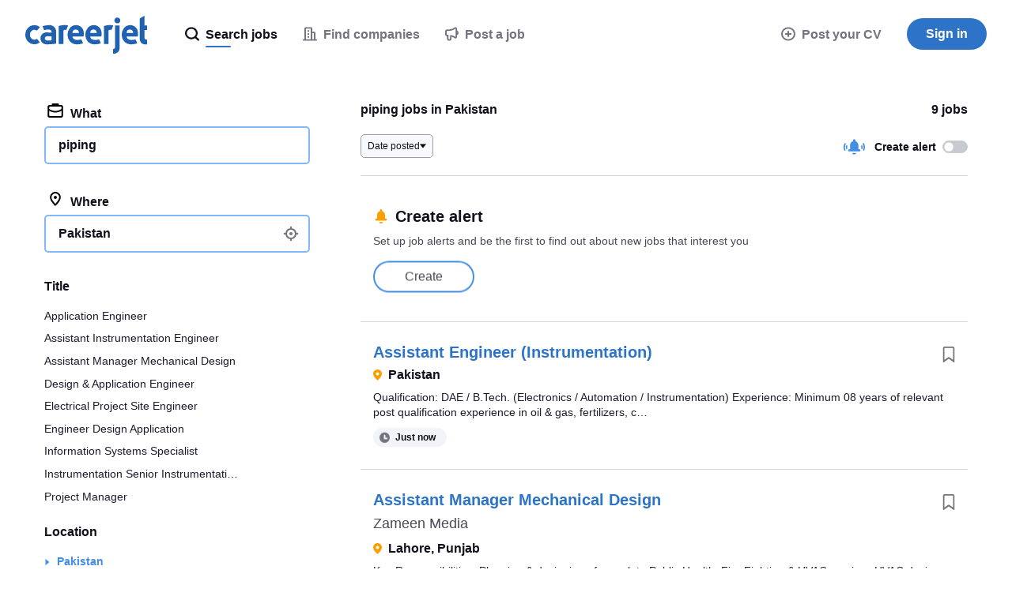

--- FILE ---
content_type: text/html; charset=UTF-8
request_url: https://syndicatedsearch.goog/afs/ads?sjk=XSwNt069SlOCWeDaCBZlUg%3D%3D&psid=3498853991&adpage=1&channel=2312022092&client=pub-6184526169724134&q=piping%20jobs%20Pakistan&r=m&hl=en&ivt=0&ie=utf-8&oe=utf-8&type=0&fexp=21404%2C17300002%2C17301437%2C17301438%2C17301442%2C17301266%2C72717107&format=n1%7Cn1&ad=n2&nocache=6691768805866984&num=0&output=uds_ads_only&v=3&bsl=8&pac=2&u_his=2&u_tz=0&dt=1768805867017&u_w=1280&u_h=720&biw=1280&bih=720&psw=1280&psh=3273&frm=0&uio=--&cont=cjgad-1-1%7Ccjgad-1-2&drt=0&jsid=csa&jsv=855242569&rurl=https%3A%2F%2Fwww.careerjet.com.pk%2Fpiping-jobs
body_size: 8382
content:
<!doctype html><html lang="en"> <head>    <meta content="NOINDEX, NOFOLLOW" name="ROBOTS"> <meta content="telephone=no" name="format-detection"> <meta content="origin" name="referrer"> <title>Sponsored Links</title>   </head> <body>  <div id="adBlock">    </div>  <script nonce="H2tMOB1fuD0kCnENmAznDw">window.AFS_AD_REQUEST_RETURN_TIME_ = Date.now();window.IS_GOOGLE_AFS_IFRAME_ = true;(function(){window.ad_json={"caps":[{"n":"queryId","v":"69VtaaWFEJTc0L4PpPzS-Ak"}],"bg":{"i":"https://www.google.com/js/bg/7jzQGioKFJ5OFJZYvSd075WpIyKymJ_Ea-uCOfrauhc.js","p":"gcn+u1Fj7bXf4oADFiUOTSPKnWSaBCyGrxQceH0rbaf5REvA70U+FmzudQEKQXTvjqWnDF05sRwcb7otk2TLG+mqLOxVuUkrt0/baotNC1GD1K62N90agoIOJMMJHm4UXvIZ6pkKSKjOLiF87adKqbz31Iu0wUtvz541s2FDqqaD6h38j22Vzi9LUKFiozdmxFS/pIbZvkv2bn65/qmYokS7pg8nHHdfJTignl0RqIgjUJzSAsupuY2lZwrp1r47atnVAiw4UskYICxhecPYJFqZWl351hA1cDJCwIpXsFJRNsJybKU7VmcYMrM39aBUdEZPIVuVfMSaQmFQEXQiIIkAySQyDW/oMYNwOHvND72PHNFdrdZBt8YY3ZUPBmFnOBQD1ShhCiN/zazdIpBSVfTIfobtTdKJ+OA5/BvUnxKGx1FLRxcg1LGg+2cW1kE0Qw3fe1f6emkzJQih8yYiTdxvFeqqP1jhMkJAQo6LBuyXNgrVCpJNIJDycGDEhZ/cPyOdCB8CNaFlCcFvXYn26+rHm9+wE5nMeSDc+gT/TAeH4KBiOxTXJSQL42XHrG9VwqA0UkRbpevwUnrXvO7MSl0S3gqn1f2dt39BNWPpkW8eB7uGKz7jfeuyDu9UwEL7bN9a/NQPji9F30hXw1Ljkqg24kxQx7b+MK8ja/eiwQchEVBmL6nj1dLEdokw/z38Im7MSRvjrikykCul5oxc789y0DxxgydjlgSBXn6fZ+3qbT01DezWv/hMMKzaAhgGNaBfnsV4FnMkOKK83bhU2fxWQNlzq8KZXyF4qCK/ZALWlkXD4Pj+uQ1v3UaeWSYH1l8y5TynOnUDCqVA2ZxwHV+R6JRELv00tkZ7LHOlCgu1bFoQIyK+2FP/DAUOdZ0I79zFg2IyJN2ryBT/vFxRw5eoeoQf+HGURpNgzFyJyMqLp0dWi9eHmq/vGgSD1OSLgxvaGk5dgbf41pPZzeaqOAkd2EdLiGQRvRW3Ebh1wa2JT4wZYCwhkwuYQJ5dLTfBaioYr7nDQiHp9rrQVrAXvM+MCrtnvsB/S14wrIfX2OY1Ccot1agXUT8z33H0IrIqELwSoKyEOlClwMl/fpleH83nAMWDyMZROiiS7nlEchC4lzyjX5ki8dwEOmpsHacrA88hT0wweySBr0dKaEnTVhBfC6KSbL7S6VKOpeNUWKrNA2v/IwZlYuV1r2qk1hkmt76NkvRGxCAChOHZ0SzfHeHmvg+CTRjJc8qB3C5o9eWk8LUJdE/RxWLECNGN+bq45ZGb/0VvZi1FmDuC752yIWqjTu/JkkqRYQaWr8OjQ2rrLolgVNdlEIvTjchL/FriBEKutynYvUCaYOpvCx5azwwA2udmNB6BI8ybMkpBTmKbqz9rL2WOOI4yxYzlAtr3XLQpwRIPREVXhAfxp9ka3ZiR+DuIC9AsKQk3pf0dHYRl9BGiDnIRTHrKpZ/Bv4WM2YS4qLKhA5DFz6wOYmf0kS8zgizOgBkyIOHOvXSJhq98lq8+nRWqyiVmNoqbTy4o1GIOidEu8nQUt/1L/o0CxfQKRQ3INQ/wOFBM1elbBVk5tDFiIlWyQi1DSjl7oYSl1Kg6W8uOPmeyGfSZLSt4mGWLG5uAaub1OYbwQ1f/MyPpYvlSYrwwN7e6LAzxXyPVNmuPtx1Q4zFz6R/fgekywk0OUPKTkwKlHLr9nrt7CvVjTihFEffXMFlZ1xhhpilPp3z8LMRZu8jEYPKww6QbkMaJIGP+TGPfZDCSPaQvv8Rv+reTjOurVznXbog+nuGY53qDnuieOd7btpsg0LA64MCDvBzNP2XTThsW69B8SUlh3TREbt/JLbDGza+wDN+XnVGhaa09b6/2emmo2C+VCR/AVpDEgZ0uOQjK+1Hj7YGTXtbIIQZ9Jc0jh4AkFupOM3zj/5DJ4Wg1XuJnjF5ogPuYQTkKyy9oq1VfpgKUskxkkGka7E7SRdzGVx8rj8QCuR94UbjXBk9OPG/0o7FIWPbn+q68rnsbYLQ18VmmDybGknnVj2o5T/H916hydbxBhnb8C5YEnnBmZR7z7yek7O1qn8hHrjXC6S4dO9RcnRDHUrrzHplbO6oBgOPLY6nZByZ8gu1Bqou0S48YurXN15JaaTBELCBEc41dITU3neBeX13vVj/a+BxAoy+DIGB4Dh/DPBd92dPvqG68rwR7xD/RInVWmY1SBIxsnYROdoaWD3PRbckmijJkra1sBAAJI9FGQXlOhn2AsU7wifSK0r28/sgO3oUPWLwf0R4qNt3gduhMOsMyMEANQK4qmdFREcD+O6EP0xlnTd/eM5Seu5VPBQ7ciPdUMyQ0QQ3Uc34NAUZ53l41n720SvQkVdRnrNacH9+P04BfFRpt/G49+4/8PkFS0NNaJeY1g99hfsubzJCIGZdkuT3lRjZ8tOiGm7pKfCwD73A0xBXVKgQ8TXvO9NsZtB0lh52NXENYnRxjZgxcq7lfUdxVeP4E23SDnzFFlhooZPG7fE5wwkmfjuI7t1fYJ31h13BBcUzLbjHoxQtPa6lK6Yt+hFSpyMBVN/[base64]/[base64]/[base64]/umcz4uFBP0QEGJ8bE9mWLn/0iTCNPSY4snMj/Agg1stMiHBa0jrldjp53+Vh4TCdrbfAD0iNd2aiWzy0E8y/RaN1D6b4eyJUrY+X8rEfKX1uOmDhMJicS/o4+/BCNwYmpNM7q+QAZ9VnTy+qykltPRXSXv1AyeuxzWinhcenfRu+D4A32Sg93mwMvrIxVOVh7BV+tS/c31KnQbFMUN274s5VyLH9mWEldM5DBJW5Nl8IfJdHWcdrMADuVMeU+BoCLJ2fD9j/TcKBvDn3QiqAp6GJDvTct7EIVnpnyc3TQdJ7wNcN9FnOR3t7E11FlBQ/JGnLSDu2+zr9DQ966ElqW62H4+qMH9bfqDOKEuxLC/Lg2M1nC7duge70/[base64]/4tlOZ1dnen9OHtV9kFR4zfwj+c4hLLT6N5Y9gcxS0RkvoOw4RGkVc2tjqRX/UD4om+UkU3GmTfmzxTZ3k/qcM8JMV6yyDHP0K4k7sYUnua3sxo2+Lq7yzH50f8w0fP2tAcZrGxAPFzlIgBAGXDG+dX0jHtTj3AuXK6MOnx3aO7w1s/HfiQb3r+g/qSsjGtke2ilDdLULjiB17txkgGSJQsTyQ5KdFjGHjAGex5jBc1hBDRIpC+e1YdJnktd97iK0NgfCdaYAJRIwUoeBWyFsjTJZ2WewO4lu+aD9NSxONQWS3dF26wKRj58PudzKgS7FkA8SUq4ZhByIhrQClv4M3mIAQDbr0Qsg6tL+dMdZK3y7sV/tEgyfIjONTZp6TawuCS13njQ4MQWD+p5G7QJOBodVBJ5lVqadMKf1lmviFUNebPQodITRAs24nfZ7Dc2ij+lM6jqExUMTwcO9vpixSMUY3NVwPOTB4cHj8g++kJMPMX20S/efzKm3hsuivYcqrnbzftMnsANPzzPuZrAPw94UFbQD7xDlVC7qVaPkYWHRDBN/7vEpU5m8mSabELCNIOJcFqLNaQh1q8burdW7u2MJv2P1t3SlMTDmUOijEJBno5EMPhgtd2xvoZYXvcLGPr3teZ4gBc9eXjLE3vgAmZ6Oz66vJFdpo1cxKKqdYX0TsBaDX9Rf2tHTfCZ88/Sb47z3+iGpZoSUCxXUNocHMDQVu5gJesg7TlpXXMO8d5UpT+DHPShKfbHKmp9WH78/iJRnKOSyFjKYQ56a+QEL5J1o5g6kHycybfA+IC+S8fRlAixgNti0RLLBZMfVBfyvY5WW5L6myrNkZY2EveY8hd5qfdd5BnvhFtulVVQfRBBiX7QGj2LJdaLlf6cfDG8u017F+hZneXrOM7O55zxgGp0T8wkuL10xACPQy+MSnF8zhBUIpPSMsbl/tZKg7/u3S/[base64]/DBc9SkkaWfSxq5w/Zhig5J1gtZkd3/bAoNcl2pQbaZgrs/V2q5+eDSvTTmQA+NDUQSjiZIAodLsqGZ+h7TI+/sFIfb8J64vc6qxEByqU3Ril0/PUrZmYTZ+Vq5iDNUwpLWVCNV4fI3s+4HQPIXPL26b6ECcxMeQ6Cu1YaaCE1tGPwyxsF3McKn1owcl7SdpPuG5aXtePu7oPIq2XU7a3rjWQ/[base64]/KMx+VZdtjdpIBxrXVctyrZLjKtwQBw6RA9d3r8D9QdjoP7OkB4oSymlyIcrNxW2s0fu0n8lY6KowPcJ3aht+4/[base64]/8srOupcrVAEsSCf9UOHBj+/XIEgML7+Uc+EBVV0vpRizpb/Jz2IPissAaZlW5thihZwai5MiyieRTuxWHqAwVuVCC3B9VSuQB8+Fj0eVkMPcsTKkCK9MuRDtPhLUeNAHOurr0Fxe9owH9j3ISZ+6lgxjpIzMrawTvKIK3wJUi2jctdWSCNWuhJmaSb/GjpI2Jio15HrojFj55rNeJVL/bwgtMT3MjiCxahhPqafQixYsBWi77WVCMj+tkkhSNXj7Iy3cs5k9gJHf4JEEP9DCsGBjZ+q5k/yM0HfkRFqE2+g8/JxGYP/o3UXo5ub3b4WmcJivFm0eSCG2pMsIxTSqO4IAH0jFdC3Dbg0HSydXoFoGm5dHEUnZQgFo9aR6elxsbyl/hHG2a674wpZw2lXCFRMlKpea0/msuYz7DNeoAdTTL377kt0LrBcHgi5FaoKj/[base64]/j6SjdAgcP9mkwWTeciCdeyffFkVbg2fcDYhoYyfw4O9PU11yNCoPxoaAfveXLxRlUVj0Y4935giTmJMdUmuInltYTDgBmZQJ3DFEzasq6dj2Ekt0+wyAabC+6BpC40hqZ81BWLxb7vJpsOoU4x8YGUOJstmyj3Rt11+6kzdADgkrLZXfd4UV8KnAHQn8/59gIiwmMKlUH6WXFdXSBee/tQtBQM2iPWxg2Z/kxEvAlTzsuju+OOjR2BkERp2GwWW++4/nznZYQzevxuY/MGKX4u+k6dGynnEbmNYKRF/dSrCO+c7JzfxtghNRnyoL/CxpXQ6ilncJm68dXtDVy8zlLQv+R7fUc5StuY4whNkzkHtCdGdt9/N40/wBkC3dGBNcDYBhylo/zCf+2TP7RTaeDQNu3lVR7ZjaP29F9e7s93EiYCgt/H2ZxAWGvu7Fu12Thp7uO8B27UO9P6cKdbHLIppYzz/VVDfl4F9uncn+7fLzJM8yXyeSz0S8RifgLZc3dZh1jUJL4Rei7zP27j4qn+e6rmgVFMSZC2uSTimeWLv7goT1qMQDItLYh4WJfaYjjcZvc4fggBquMA3Ze0YwviOxKzb3MJpXK8ssEJBGqN8gF3ew87mWc0/13LGUDYq6di0W4aAoIEAh0d587rqpPUhuuoj2R2bCX/+/j/huBMr5/ABeZH6kBLFWgkPboezOaJXeqioJMA1S611mGlDz9eJiaB3EiRR52botxMXbd0Kb9dTnCg6/2PZ71KESWxWO6yFti3JCvuaTLubHT+OwsAvcw1XNhCyZn/XTeJ8SzJ+I2TIK35ZNLJf095jaRvOkBJ7tXbiJCFxc1Ua9y11Ta9KncWcNZO2tXjP+1x/MnLiwY5+PD6Us4sVAb4vWSeFAvqUgTn/VtExkGhfrFYSg0M20jNbnFKmasCW6WcJ89DU6OFWHOOOPYvvvte0RPOnC7Mgi8SV8mtJbnvupUfA7AFpmi0udr/[base64]/QEzkeeFYzMsGYo+qF1lQCyWk5F9vegx9VeM81K159kP5Sbxl9WAqIh4ojuaw6NJ6HmGesA9CTFMKU7zk9mpWlohmbgPIngD8s/JVmN2+JqXXwV8ALPlx9S6tGnOJdZUbFlD9h3d4qi+CS2zwsHDTvQrNH3UVQu4bK3GaMzfguvcDY5AnCAx/UTw8Y5BPc68lNDq8fad60+87WZ9C2nHtRQqqwD8eg5XYV2TRslYv2ecy/FBuRwi862UUzNNoI7+30PyNAu/7nZIa0T7fQ6NhaTU0sizj19u+a6qKGEXBmlTn8w/vnpykBFgQveS0NNIbgy3kc9CIlrv+gnUKSgZKI1Vzi99Rsk8krPEr5wtZMBAGjdhHpb+rNRK1Nn603QSJ3foRxhIUG5OdbWElc4pQyIGcLA2jOKtN034rOkkKRrCDoO4DvOY3IogwFq3/SZatqi5mquAV7Rhg2IdFXgKFgCp+WqR4yF7b3GZYev/k4nGVKzH9fbEz9i/aAgfwMDeqd5wGzUg4vhh1qPlZR4d5d+wn1yLe/U0iuDUredRAevKNMmxAbLutCV9I76xZdNVwppCUBC6OFjMvyRR+FpDawszR2BMTjO91owAlJFEXPEBsXe6KzrTB6TLZISoBNfIyUAEFk7U4SKNb7NMUqCV2WAIy0HNU1PtG8UgwNqG1Fez+Nq4PPArqc4sQrbKnx5wbXxHI5Nd97i3Xbg5FwjZ64DAgAnNg/zaG6r1D0wCACX+ePhBSDj9fPkjTRlfvXSg28th6SK1CTzet1NKQgwgMaCz8czz9s3eiHEJ4PuJwQDGMUJolf+QY6Py34+ZowO5RIoF9I+8VkQlpQUd/ZPoIK810P8EIhL0NOnOxPiKGl3jXZYhYjvrJWh85L68tXWfpDgH8ouJI0PvPcgPPXMMyWyBPdZfHab5WETOEQIy6exqiS+LAsCDqGW9DukeD1IgHOhg4AJRTUPq6BiqhRs8e2H3Rk0h65sAjDiYUSr5Xqc+48SUzMQuTErpEDVU/suOE0IJSqXboxqSuQsUDmsmX4k23w+7vRKVDfZ3i9u4I1qD5+Qi26teuCwB8E21IS7y5WGCC4o9LOXhnDTRdagL31+Z+qkWa2sHzQnrStXlqDEiCF6C3QYxKPdV9Mk4YK69dQss+YQ4ZfzNy8ZEdw2MXBVAx68xvlmTpRVgiLQwjbtJulpKEidViz9qnB/2o4zd6MXhISDs7wMt4HyPEcsnD68LaGMxRjkKxiVstRwMzZv0MKfJUso/k0du4wMcj/5LbGjYN9AG3QJ7GiPJb1ZPChEloXK/[base64]/gQdwp1o/d1gkurBrgx9o3MhgLWykl1lmmOASac89XsELiJGGIW0eIkAfMEuyO3THqdQyjWbNAbRvkFe50gDiEa26kR72nQ8jO4gEhqF8H6zLSkBqOzMfvHttjf3pYNqxd3vwfsFDIyLUszcV6vNf8XMzFfYcbmqqWvg1XNIrkDrX1EjcSBwdGBJmjBy3SJy7drlXio7T/4LRLoiLOvQJ4b2IkEO+hLV6Lt1goicXoHOlzB4NzK2I0Sl0RgzWiFNtM3HdyezTfk25yDZCs/iVwMJuwBxEDKIq7bDfw5Cdqi//wVaequwe62V86QQfMXU+tUm8RNH5n9bFIklHWYvlwFnp5+PEB1ce+0+C/rTbv5+/e6yvFAYM0UTWGvYu9rmHBXhZcBpVFOsPEhz/BkwCR1f7KoXEOGlSgdNhMgVRKfk+lrAwn4v5gLFenYl9HMJWcS9FJ7Ngf7X5Vw+J9usSsWGiHEiX3STiGkrGf6FakmX/NidJ53LqKbil5nW2kxpkeO/eYjR3eOddnqlL1QhhgWh/N1M3PDgIOI+TKhZwGG01F9aG7Fztiogh+8rpWgFiUq/8uDjgTiBj84NZDteChMxhNaREBQBMYwRoMcNRCY6TJ7iORZyD9tkdTmcKFqkSabG734NuO0oVETEiFbt2nZ2Y6fRlGzPhqBFeZnrxjeglzkDhNKknhDZ2nc7tsoM2Lku9Mx0q1XVP61qG2iN/0ua88BNvUg78qyuMYTZDhO7mqjg4mL2/Q4YQW0kgawgSgAVeeIwuAyJCs97QvJHAH/wkHe2spawYveyodEHNkQZU1XQVxoly8lCpksU5RgstzrJ1b2u5vSn5qQYLC+jQ6hWhVsLmQDVq7dg28k/vli3HgJf3tXhH10z0Yb0mnlFtK92OJ6pD73ukrGfsVFE4YItzY8BwtuP0pG9aJ+edIUROc8v9YoONUmla84z2ywDv2rffZ+6m2Z6tFcDK+mE5yB8SwA4TxokkNDy/8Ynm7wMYShQMasGTPbBUrdFV2O0Wwubvz7730SWA\u003d"},"gd":{"ff":{"fd":"swap","eiell":true,"pcsbs":"44","pcsbp":"8","esb":true},"cd":{"wftl":["Roboto"],"pid":"pub-6184526169724134","eawp":"partner-pub-6184526169724134","qi":"69VtaaWFEJTc0L4PpPzS-Ak"},"pc":{"alct":true,"ct":true},"dc":{"d":true}}};})();</script> <script src="/adsense/search/ads.js?pac=2" type="text/javascript" nonce="H2tMOB1fuD0kCnENmAznDw"></script>  </body> </html>

--- FILE ---
content_type: image/svg+xml
request_url: https://static.careerjet.org/images/flags/pk.svg
body_size: 118
content:
<svg xmlns="http://www.w3.org/2000/svg" viewBox="0 0 512 512"><defs><clipPath id="a"><path fill-opacity=".7" d="M0 0h512v512H0z"/></clipPath></defs><g fill-rule="evenodd" stroke-width="1pt" clip-path="url(#a)"><path fill="#0c590b" d="M-95 0h768v512H-95z"/><path fill="#fff" d="M-95 0H97.5v512H-95z"/><g fill="#fff"><path d="M403.7 225.4l-31.2-6.6-16.4 27.3-3.4-31.6-31-7.2 29-13-2.7-31.7 21.4 23.6 29.3-12.4-15.9 27.6 21 24z"/><path d="M415.4 306a121.2 121.2 0 0 1-161.3 59.4 122.1 122.1 0 0 1-59.5-162.1A118.6 118.6 0 0 1 266 139a156.2 156.2 0 0 0-11.8 10.9A112.3 112.3 0 0 0 415.5 306z"/></g></g></svg>